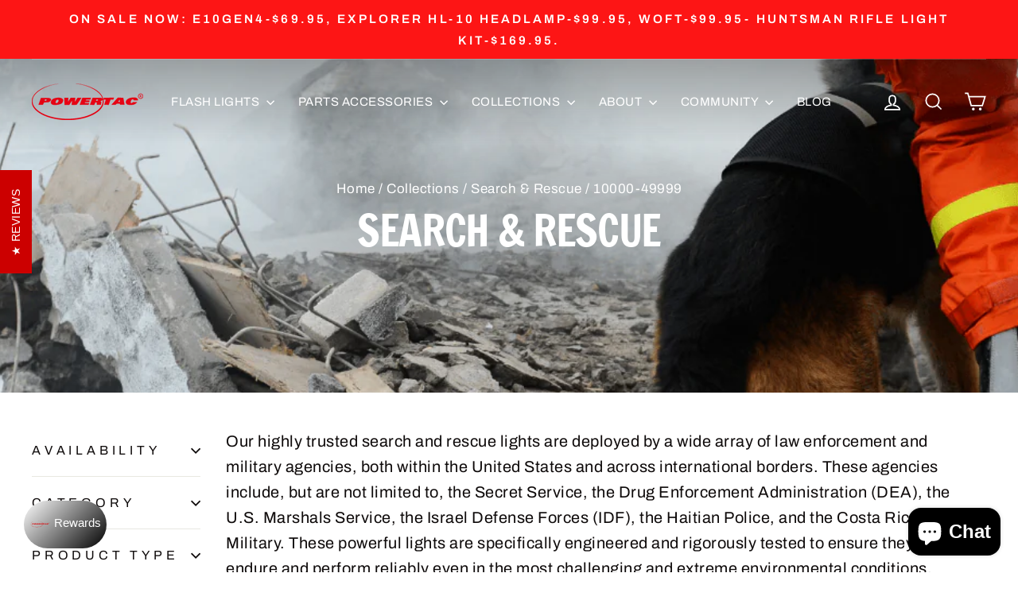

--- FILE ---
content_type: text/json
request_url: https://conf.config-security.com/model
body_size: 84
content:
{"title":"recommendation AI model (keras)","structure":"release_id=0x66:6c:69:4c:68:2c:68:2c:36:61:4a:71:23:7d:54:38:36:4b:22:46:2e:7a:51:3a:5d:4a:32:79:28;keras;yhyz39wy5lbal8tiiih8jkobnyh0lzdysxxgwtsf4wm3ozjpnk1yioscg4dp5b3n25nix1by","weights":"../weights/666c694c.h5","biases":"../biases/666c694c.h5"}